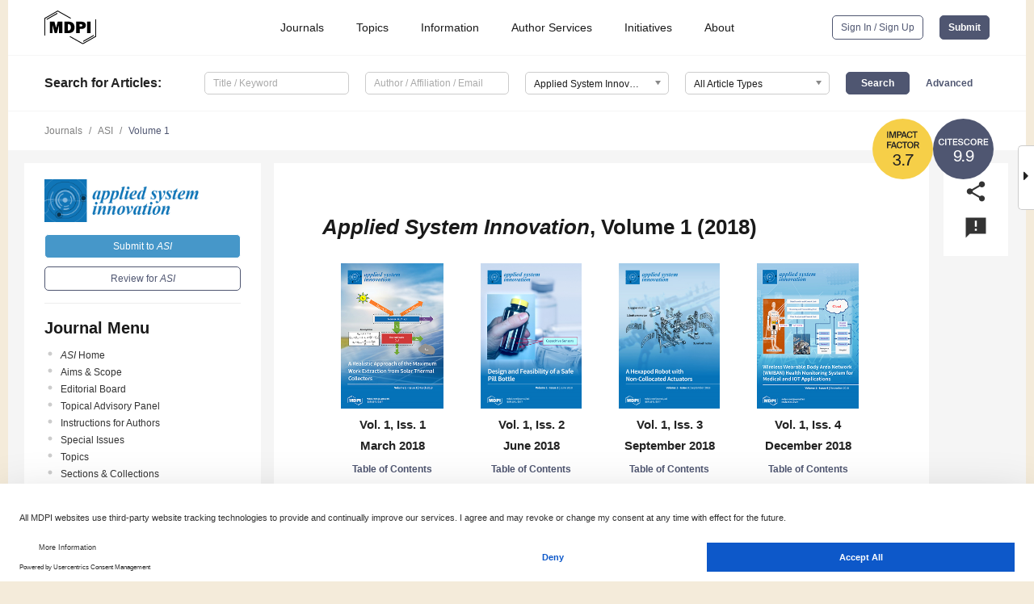

--- FILE ---
content_type: application/x-javascript
request_url: https://www.mdpi.com/journal/asi/get/sections
body_size: 274
content:
[["2133","Applied Mathematics"],["2273","Applied Systems on Educational Innovations and Emerging Technologies"],["2138","Artificial Intelligence"],["2135","Control and Systems Engineering"],["2137","Human-Computer Interaction"],["2134","Industrial and Manufacturing Engineering"],["2136","Information Systems"],["2139","Medical Informatics and Healthcare Engineering"],[0,"General"]]

--- FILE ---
content_type: application/x-javascript
request_url: https://www.mdpi.com/journal/asi/sections/0/get/special_issues
body_size: 1396
content:
[["243345","Advanced Control Strategies and Optimization for Renewable Energy Systems"],["56305","Advanced Machine Learning Techniques, Applications and Developments"],["183204","Advanced Technologies and Methodologies in Education 4.0"],["69248","Advanced Virtual Reality Technologies and Their Applications"],["220356","Advancements for the Factories of the Future"],["216958","AI and Data-Driven Strategies for Control and Optimization of Building Energy Systems"],["12165","Applications of Advanced Sensors on Applied System Innovation of IoT (Internet of Things)"],["27925","Applications of Control Systems"],["138557","Applied System Innovation: 5th Anniversary"],["101944","Applied System Innovations Using Recent Communications and Networking Advances"],["29672","Blockchain-Based Systems: Design, Implementation and Evaluation"],["220951","Evolution of Electric Motors: Current Trends and Future Prospects for Industrial Applications"],["106452","Evolution of Wireless Networks and Information Processing"],["53600","Feature Paper Collection in Applied System Innovation"],["86684","Feature Paper Collection on Civil Engineering and Architecture"],["15007","Fuzzy Decision Making and Soft Computing Applications"],["11641","Healthcare System Innovation"],["41314","Hybrid SMEs' HR Competencies' Requirements for Innovative Technologies"],["91278","Impacts and Engineering Applications during COVID-19"],["172693","Industrial Cybersecurity"],["90515","Industry 5.0: The Prelude to the&nbsp;New Industrial Revolution"],["48725","Intelligent Industrial Application of Communication Systems"],["44093","Internet of Things: Challenges, Developments, and Perspectives"],["29396","New Perspectives in Instrumental Balance Assessment"],["72375","New Trends in Mechatronics and Robotic Systems"],["45801","New Trends towards Electric Vehicle Connection to the Power System"],["17170","Non-linear Devices, Systems, Networks and Their Applications"],["115303","Novel and Innovative Systems for the Factories of the Future"],["21309","Power Systems Analysis Emphasising to the Connection of Electric Vehicles and Storage Devices\u2014Policy Limitations across the Globe"],["58440","Recent Advances and Future Challenges in Industrial Cybersecurity"],["247631","Recent Advances in Internet of Things and Its Applications"],["62571","Recent Developments in Risk Management"],["45545","Reuse, Recycle and Reduce: Smart Innovative Treatments of Agricultural Waste and By-Products"],["246629","Reviews of Critical and Emerging Technologies for Applied System Innovation"],["62470","Selected Papers from Eurasian Conference on IEEE SSIM 2021"],["14618","Selected papers from IEEE ICASI 2018"],["23866","Selected papers from IEEE ICASI 2019"],["17068","Selected Papers from IEEE ICICE 2018"],["106570","Smart and Precision Agriculture"],["164175","Smart Contract Based System Innovation"],["220748","Smart Factories and Energy Transition"],["53860","Smart Grids and Contemporary Electricity Markets"],["215894","Smart Sensors and Devices: Recent Advances and Applications Volume II"],["127604","Smart Soft Robotics: Design, Control and Applications"],["37211","Solar Energy Systems and Applications"],["13961","Solar Thermal Systems"],["62462","Systems and Industries in Response to COVID-19 Crisis"],["172691","Tools for Implementing and Monitoring Circularity in the Built Environment"],["138290","Towards the Innovations and Smart Factories"],["32915","Transport Systems and Infrastructures"],["27767","Virtual Reality in Product Design"],["147207","Wind Energy and Wind Turbine System"],["14578","Wireless Sensor Networks on Internet of Things and Intelligent System"]]